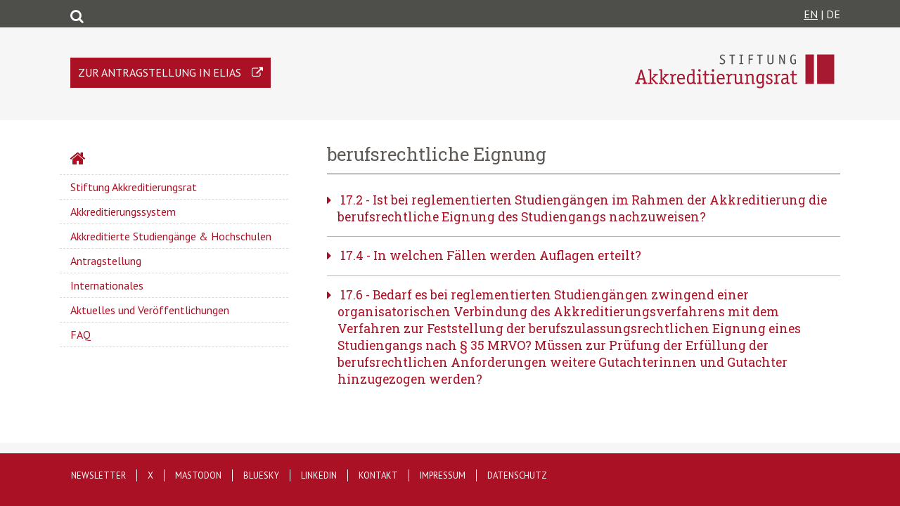

--- FILE ---
content_type: text/html; charset=UTF-8
request_url: https://www.akkreditierungsrat.de/de/faq/tag/berufsrechtliche-eignung
body_size: 5043
content:
<!DOCTYPE html>
<html lang="de" dir="ltr" prefix="content: http://purl.org/rss/1.0/modules/content/  dc: http://purl.org/dc/terms/  foaf: http://xmlns.com/foaf/0.1/  og: http://ogp.me/ns#  rdfs: http://www.w3.org/2000/01/rdf-schema#  schema: http://schema.org/  sioc: http://rdfs.org/sioc/ns#  sioct: http://rdfs.org/sioc/types#  skos: http://www.w3.org/2004/02/skos/core#  xsd: http://www.w3.org/2001/XMLSchema# ">
  <head>
    <meta charset="utf-8" />
<meta name="Generator" content="Drupal 8 (https://www.drupal.org)" />
<meta name="MobileOptimized" content="width" />
<meta name="HandheldFriendly" content="true" />
<meta name="viewport" content="width=device-width, initial-scale=1.0" />
<link rel="shortcut icon" href="/themes/custom/akkreditierungsrat/favicon.ico" type="image/vnd.microsoft.icon" />
<link rel="alternate" hreflang="de" href="https://www.akkreditierungsrat.de/de/faq/tag/berufsrechtliche-eignung" />
<link rel="canonical" href="/de/faq/tag/berufsrechtliche-eignung" />
<link rel="shortlink" href="/de/taxonomy/term/246" />
<link rel="delete-form" href="/de/taxonomy/term/246/delete" />
<link rel="edit-form" href="/de/taxonomy/term/246/edit" />
<link rel="drupal:content-translation-overview" href="/de/taxonomy/term/246/translations" />
<link rel="drupal:content-translation-add" href="/de/taxonomy/term/246/translations/add" />
<link rel="drupal:content-translation-edit" href="/de/taxonomy/term/246/translations/edit" />
<link rel="drupal:content-translation-delete" href="/de/taxonomy/term/246/translations/delete" />
<link rel="alternate" type="application/rss+xml" title="berufsrechtliche Eignung" href="https://www.akkreditierungsrat.de/de/taxonomy/term/246/feed" />

    <title>berufsrechtliche Eignung | Stiftung Akkreditierungsrat</title>
    <link rel="stylesheet" media="all" href="/sites/default/files/css/css_pN_aNY_1eLt0WlUbmimNvK8eF4lkcIrV3SSIjBt5NlA.css" />
<link rel="stylesheet" media="all" href="/sites/default/files/css/css_jQNlAIOxl6gxu_cL45CFekvY9Xurhb7L0Lw13ZiHr8Q.css" />

    
<!--[if lte IE 8]>
<script src="/sites/default/files/js/js_VtafjXmRvoUgAzqzYTA3Wrjkx9wcWhjP0G4ZnnqRamA.js"></script>
<![endif]-->

<link rel="apple-touch-icon" sizes="180x180" href="/apple-touch-icon.png">
<link rel="icon" type="image/png" sizes="32x32" href="/favicon-32x32.png">
<link rel="icon" type="image/png" sizes="16x16" href="/favicon-16x16.png">
<link rel="manifest" href="/site.webmanifest">
<meta name="msapplication-TileColor" content="#da532c">
  </head>
  <body class="path-taxonomy">
        <a href="#main-content" class="visually-hidden focusable skip-link">
      Direkt zum Inhalt
    </a>
    
      <div class="dialog-off-canvas-main-canvas" data-off-canvas-main-canvas>
    <div class="meta-header">
    <div class="container">
        <div class="row">
            <div class="col-12">
                <span
                    class="float-left font-sizes">
                                        <a class="searchicon" href="/search/node"></a>
                </span>
                <span class="float-right">
                                            <a href="">EN</a>
                                        |
                                            DE
                                    </span>
            </div>
        </div>
    </div>
</div>
<header role="banner">
    <div class="container">
        <div class="row">
            <div class="col-sm-12 float-sm-right">
                  <div class="region region-header">
    <div id="block-akkreditierungsrat-branding" class="site-branding float-right block block-system block-system-branding-block">
  
    
              <a href="/de" title="Startseite" rel="home" class="site-branding__logo">
            <img src="/themes/custom/akkreditierungsrat/assets/de-logo.svg" alt="Startseite"/>
        </a>
    </div>
<div id="block-linkelias" class="block block-block-content block-block-content933db547-9981-4c0a-917b-0630a27d2fee">
  
    
      
            <div class="clearfix text-formatted field field--name-body field--type-text-with-summary field--label-hidden field__item"><p><a href="https://antrag.akkreditierungsrat.de/login/" target="_blank" title="Zur Antragstellung in ELIAS" class="box-elias">Zur Antragstellung in ELIAS</a></p>
</div>
      
  </div>

  </div>

            </div>
        </div>
    </div>
</header>
<main class="container" role="main">
    <div class="row">
        <div class="col-md-12">
            
        </div>
        <div class="col-md-4 akk-main-menu">
              <div class="region region-sidebar-first">
    <nav role="navigation" aria-labelledby="block-hauptnavigation-menu" id="block-hauptnavigation" class="block block-menu navigation menu--main">
            
  <h2 class="visually-hidden" id="block-hauptnavigation-menu">Hauptnavigation</h2>
  

        
              <ul block="block-hauptnavigation" class="menu">
                    <li class="menu-item">
        <a href="/index.php/de" data-drupal-link-system-path="&lt;front&gt;">Startseite</a>
              </li>
                <li class="menu-item menu-item--collapsed">
        <a href="/index.php/de/stiftung-akkreditierungsrat/aufgaben-der-stiftung-akkreditierungsrat" data-drupal-link-system-path="node/1">Stiftung Akkreditierungsrat</a>
              </li>
                <li class="menu-item menu-item--collapsed">
        <a href="/index.php/de/akkreditierungssystem/akkreditierungssystem" data-drupal-link-system-path="node/35">Akkreditierungssystem</a>
              </li>
                <li class="menu-item">
        <a href="/index.php/de/akkreditierte-studiengaenge-hochschulen/akkreditierte-studiengaenge-hochschulen" data-drupal-link-system-path="node/38">Akkreditierte Studiengänge &amp; Hochschulen</a>
              </li>
                <li class="menu-item menu-item--collapsed">
        <a href="/index.php/de/antragstellung/antragstellung" data-drupal-link-system-path="node/36">Antragstellung</a>
              </li>
                <li class="menu-item">
        <a href="/index.php/de/internationales/internationales" data-drupal-link-system-path="node/39">Internationales</a>
              </li>
                <li class="menu-item menu-item--collapsed">
        <a href="/index.php/de/aktuelles-und-veroeffentlichungen/aktuelles-und-veroeffentlichungen" data-drupal-link-system-path="node/41">Aktuelles und Veröffentlichungen</a>
              </li>
                <li class="menu-item">
        <a href="/index.php/de/faq" data-drupal-link-system-path="faq">FAQ</a>
              </li>
        </ul>
  


  </nav>

  </div>

        </div>
        <div class="col-md-8">
              <div class="region region-highlighted">
    <div data-drupal-messages-fallback class="hidden"></div>

  </div>

            
                        <a id="main-content" tabindex="-1"></a>
              <div class="region region-content">
    <div id="block-akkreditierungsrat-page-title" class="block block-core block-page-title-block">
  
    
      
  <h1 class="page-title">berufsrechtliche Eignung</h1>


  </div>
<div id="block-akkreditierungsrat-content" class="block block-system block-system-main-block">
  
    
      <div class="views-element-container"><div class="view view-taxonomy-term view-id-taxonomy_term view-display-id-page_1 js-view-dom-id-cf7454b87418c88c81e4613b2cbd83a25faadb9263960e6ee11b4c7a791ac6b7">
  
    
      <div class="view-header">
      <div about="/de/faq/tag/berufsrechtliche-eignung" id="taxonomy-term-246" class="taxonomy-term vocabulary-faq-tags">
  
    
  <div class="content">
    
  </div>
</div>

    </div>
      
      <div class="view-content">
          <div class="views-row">

<article data-history-node-id="214" role="article" about="/de/node/214" class="node node--type-faq node--view-mode-full">

	
			<h4 class="frage">
			<span class="field field--name-title field--type-string field--label-hidden">17.2</span>

			-
			
    Ist bei reglementierten Studiengängen im Rahmen der Akkreditierung die berufsrechtliche Eignung des Studiengangs nachzuweisen?

		</h4>
		


	<div class="node__content faq-answer">
		
            <div class="field field--name-field-datum field--type-string field--label-hidden field__item">03/2021</div>
      
		
            <div class="clearfix text-formatted field field--name-field-antwort field--type-text-long field--label-hidden field__item"><p>Ja, wenn ein Berufszielversprechen gegeben wird; das ist in der Regel der Fall.</p>

<p>Die Akkreditierung einerseits und die Einhaltung der berufsrechtlichen Voraussetzungen andererseits sind zwar rechtlich getrennte Verfahren, in denen jeweils gesonderte Entscheidungen getroffen werden. Erfolgt eine Verfahrensverbindung nach § 35 MRVO, ist diese nur organisatorisch (siehe dazu FAQ 17.6). (Eine Ausnahme sind Lehramtsstudiengänge und voll- sowie teiltheologische Studiengänge; diese sind in der MRVO eigens unter § 25 Abs. 1 Sätze 3 bis 5 aufgeführt. Bezogen auf voll- und teiltheologische Studiengänge bedarf nach § 22 Abs. 5 Satz 2 die Entscheidung des Akkreditierungsrates der Zustimmung der zuständigen kirchlichen Stelle.)</p>

<p>Die berufsrechtliche Eignung ist jedoch immer dann für die Akkreditierungsentscheidung relevant, wenn die Hochschule verspricht, dass die Absolventen mit Abschluss des Studiengangs Zugang zu einem reglementierten Beruf erhalten können (ggf. mit weiteren Zulassungsschritten, Prüfungen etc. verbunden), die Ausübung dieses Berufs also Teil des Qualifikationsziels nach § 11 Abs. 1 Satz 1 MRVO ist.</p>

<p>§ 11 Abs. 1 Satz 1 MRVO lautet: „Die Qualifikationsziele und die angestrebten Lernergebnisse sind klar formuliert und tragen den in Artikel 2 Absatz 3 Nummer 1 Studienakkreditierungsstaatsvertrag genannten Zielen von Hochschulbildung nachvollziehbar Rechnung.“</p>

<p>In der referenzierten Passage des Staatsvertrags ist im hier behandelten Kontext das Ziel „Befähigung zu einer qualifizierten Erwerbstätigkeit“ einschlägig.</p>

<p>Nach § 12 Abs. 1 Satz 1 MRVO ist nachzuweisen, dass die angestrebten Qualifikationsziele auch erreicht werden:</p>

<p>„Das Curriculum ist unter Berücksichtigung der festgelegten Eingangsqualifikation und im Hinblick auf die Erreichbarkeit der Qualifikationsziele adäquat aufgebaut.“</p>

<p>Nach § 12 Abs. 1 Satz 1 muss also unter anderem nachgewiesen werden, dass die Befähigung zu einer qualifizierten Erwerbstätigkeit gegeben ist. Wenn die Hochschule verspricht, dass die Absolventen mit Abschluss des Studiengangs einen reglementierten Beruf ausüben können, die Ausübung dieses Berufs also angestrebtes Qualifikationsziel ist, muss die Hochschule im Rahmen von § 12 Abs. 1 Satz 1 MRVO nachweisen, dass sie dieses „Berufszielversprechen“ auch einlöst. Dafür ist wiederum erforderlich, dass die berufsrechtliche Eignung im Rahmen des Akkreditierungsverfahrens nachgewiesen wird. Dies gilt auch, wenn es sich um einen polyvalenten Studiengang handelt, der nicht nur, aber auch, zu einem reglementierten Beruf qualifizieren soll.</p></div>
      
		
		
      <div class="field field--name-field-faq-tags field--type-entity-reference field--label-hidden field__items">
              <div class="field__item"><a href="/de/faq/tag/berufszielversprechen" hreflang="de">Berufszielversprechen</a></div>
              <div class="field__item"><a href="/de/faq/tag/berufsrechtliche-voraussetzungen" hreflang="de">berufsrechtliche Voraussetzungen</a></div>
              <div class="field__item"><a href="/de/faq/tag/ss35-mrvo" hreflang="de">§35 MRVO</a></div>
              <div class="field__item"><a href="/de/faq/tag/ss25-abs-1-saetze-3-bis-5-mrvo" hreflang="de">§25 Abs. 1 Sätze 3 bis 5 MRVO</a></div>
              <div class="field__item"><a href="/de/faq/tag/ss22-abs-5-satz-2-mrvo" hreflang="de">§22 Abs. 5 Satz 2 MRVO</a></div>
              <div class="field__item"><a href="/de/faq/tag/berufsrechtliche-eignung" hreflang="de">berufsrechtliche Eignung</a></div>
              <div class="field__item"><a href="/de/faq/tag/reglementierte-berufe" hreflang="de">reglementierte Berufe</a></div>
              <div class="field__item"><a href="/de/faq/tag/ss11-abs-1-satz-1-mrvo" hreflang="de">§11 Abs. 1 Satz 1 MRVO</a></div>
              <div class="field__item"><a href="/de/faq/tag/ss12-abs-1-satz-1-mrvo" hreflang="de">§12 Abs. 1 Satz 1 MRVO</a></div>
              <div class="field__item"><a href="/de/faq/tag/qualifikationsziele" hreflang="de">Qualifikationsziele</a></div>
              <div class="field__item"><a href="/de/faq/tag/polyvalenter-studiengang" hreflang="de">polyvalenter Studiengang</a></div>
          </div>
  
				
	</div>

</article>
</div>
    <div class="views-row">

<article data-history-node-id="216" role="article" about="/de/node/216" class="node node--type-faq node--view-mode-full">

	
			<h4 class="frage">
			<span class="field field--name-title field--type-string field--label-hidden">17.4</span>

			-
			
    In welchen Fällen werden Auflagen erteilt?

		</h4>
		


	<div class="node__content faq-answer">
		
            <div class="field field--name-field-datum field--type-string field--label-hidden field__item">03/2021</div>
      
		
            <div class="clearfix text-formatted field field--name-field-antwort field--type-text-long field--label-hidden field__item"><p>Weist die Hochschule die berufsrechtliche Eignung trotz eines entsprechenden Berufszielversprechens nicht nach, wird eine Auflage zum Nachweis der berufsrechtlichen Eignung ausgesprochen.</p>

<p>Mitunter tritt eine „Henne-Ei-Problematik“ dahingehend auf, dass geklärt werden muss, ob zuerst das Akkreditierungsverfahren abgeschlossen werden oder zuerst die Zustimmung der berufszulassungsrechtlichen Stelle nachweislich dokumentiert werden soll. Hier ist ein pragmatischer Umgang gefragt. Wenn die berufszulassungsrechtliche Stelle vor ihrer Entscheidung den Abschluss des Akkreditierungsverfahrens verlangt, ist an dieser Stelle das Mittel der Wahl, eine Auflage vorzusehen, wonach die Bescheinigung durch die berufszulassungsrechtliche Stelle nachzureichen ist.</p>

<p> </p></div>
      
		
		
      <div class="field field--name-field-faq-tags field--type-entity-reference field--label-hidden field__items">
              <div class="field__item"><a href="/de/faq/tag/berufsrechtliche-eignung" hreflang="de">berufsrechtliche Eignung</a></div>
              <div class="field__item"><a href="/de/faq/tag/berufszielversprechen" hreflang="de">Berufszielversprechen</a></div>
              <div class="field__item"><a href="/de/faq/tag/akkreditierungsverfahren" hreflang="de">Akkreditierungsverfahren</a></div>
          </div>
  
				
	</div>

</article>
</div>
    <div class="views-row">

<article data-history-node-id="218" role="article" about="/de/node/218" class="node node--type-faq node--view-mode-full">

	
			<h4 class="frage">
			<span class="field field--name-title field--type-string field--label-hidden">17.6</span>

			-
			
    Bedarf es bei reglementierten Studiengängen zwingend einer organisatorischen Verbindung des Akkreditierungsverfahrens mit dem Verfahren zur Feststellung der berufszulassungsrechtlichen Eignung eines Studiengangs nach § 35 MRVO? Müssen zur Prüfung der Erfüllung der berufsrechtlichen Anforderungen weitere Gutachterinnen und Gutachter hinzugezogen werden? 

		</h4>
		


	<div class="node__content faq-answer">
		
            <div class="field field--name-field-datum field--type-string field--label-hidden field__item">03/2021</div>
      
		
            <div class="clearfix text-formatted field field--name-field-antwort field--type-text-long field--label-hidden field__item"><p>Von Seiten des Akkreditierungsrates ist die Verfahrensverbindung nach § 35 MRVO weder zwingend noch ist die Hinzuziehung weiterer Gutachterinnen und Gutachter obligatorisch.</p>

<p>Eine Ausnahme sind Lehramtsstudiengänge und voll- sowie teiltheologische Studiengänge; diese sind in der MRVO eigens unter § 25 Abs. 1 Sätze 3 bis 5 aufgeführt. Bezogen auf voll- und teiltheologische Studiengänge bedarf nach § 22 Abs. 5 Satz 2 die Entscheidung des Akkreditierungsrates der Zustimmung der zuständigen kirchlichen Stelle.</p>

<p>Entsprechend der Begründung zu § 35 MRVO ist die Vorschrift im Sinne eines Angebots an die zuständigen staatlichen Stellen zu verstehen, die Akkreditierungsverfahren zu nutzen, um im Interesse der Studierenden die Eignung eines Studiengangs im Hinblick auf den Zugang zu reglementierten Berufen zu prüfen. § 35 MRVO bietet damit allein die Möglichkeit einer organisatorischen Verbindung der Verfahren. Generell kommt es auf die jeweilige rechtliche Regelung an, in welchem Verfahren und zu welchem Zeitpunkt die berufsrechtliche Eignung des Studiengangs festgestellt wird und ob danach eine Verfahrensverbindung vorgesehen ist. Hochschulen sollten sich darüber frühzeitig, am besten vor Beginn eines Akkreditierungsverfahrens, informieren und das Begutachtungsverfahren in Absprache mit der Agentur entsprechend planen.</p></div>
      
		
		
      <div class="field field--name-field-faq-tags field--type-entity-reference field--label-hidden field__items">
              <div class="field__item"><a href="/de/faq/tag/reglementierte-studiengaenge" hreflang="de">Reglementierte Studiengänge</a></div>
              <div class="field__item"><a href="/de/faq/tag/ss35-mrvo" hreflang="de">§35 MRVO</a></div>
              <div class="field__item"><a href="/de/faq/tag/lehramtsstudiengaenge" hreflang="de">Lehramtsstudiengänge</a></div>
              <div class="field__item"><a href="/de/faq/tag/teiltheologische-studiengaenge" hreflang="de">teiltheologische Studiengänge</a></div>
              <div class="field__item"><a href="/de/faq/tag/ss25-abs-1-saetze-3-bis-5-mrvo" hreflang="de">§25 Abs. 1 Sätze 3 bis 5 MRVO</a></div>
              <div class="field__item"><a href="/de/faq/tag/ss22-abs-5-satz-2-mrvo" hreflang="de">§22 Abs. 5 Satz 2 MRVO</a></div>
              <div class="field__item"><a href="/de/faq/tag/begruendung-ss-35-mrvo" hreflang="de">Begründung § 35 MRVO</a></div>
              <div class="field__item"><a href="/de/faq/tag/akkreditierungsverfahren" hreflang="de">Akkreditierungsverfahren</a></div>
              <div class="field__item"><a href="/de/faq/tag/reglementierte-berufe" hreflang="de">reglementierte Berufe</a></div>
              <div class="field__item"><a href="/de/faq/tag/berufsrechtliche-eignung" hreflang="de">berufsrechtliche Eignung</a></div>
          </div>
  
				
	</div>

</article>
</div>

    </div>
  
      
              <div class="feed-icons">
      <a href="https://www.akkreditierungsrat.de/de/taxonomy/term/246/feed" class="feed-icon">
  berufsrechtliche Eignung abonnieren
</a>

    </div>
  </div>
</div>

  </div>

  </div>

        </div>
    </div>
</main>
    <footer role="contentinfo">
        <div class="footer-border"></div>
        <div class="container footer-content">
            
    <div class="row">
      <nav role="navigation" aria-labelledby="block-akkreditierungsrat-footer-menu" id="block-akkreditierungsrat-footer" class="block block-menu navigation menu--footer">
            
  <h2 class="visually-hidden" id="block-akkreditierungsrat-footer-menu">Footer menu</h2>
  

        
              <ul block="block-akkreditierungsrat-footer" class="menu">
                    <li class="menu-item">
        <a href="/de/newsletter/newsletter-hier-abonnieren" data-drupal-link-system-path="node/116">Newsletter</a>
              </li>
                <li class="menu-item">
        <a href="https://www.twitter.com/StiftungAR">X</a>
              </li>
                <li class="menu-item">
        <a href="https://wisskomm.social/@StiftungAR" title="Stiftung Akkreditierungsrat auf Mastodon">Mastodon</a>
              </li>
                <li class="menu-item">
        <a href="https://bsky.app/profile/stiftungar.bsky.social" title="Stiftung Akkreditierungsrat auf Bluesky">Bluesky</a>
              </li>
                <li class="menu-item">
        <a href="https://www.linkedin.com/company/stiftung-akkreditierungsrat/" title="Stiftung Akkreditierungsrat auf LinkedIn">LinkedIn</a>
              </li>
                <li class="menu-item">
        <a href="/de/kontakt/kontakt" data-drupal-link-system-path="node/5">Kontakt</a>
              </li>
                <li class="menu-item">
        <a href="/de/impressum/impressum" data-drupal-link-system-path="node/7">Impressum</a>
              </li>
                <li class="menu-item">
        <a href="/de/datenschutz/datenschutzerklaerung" data-drupal-link-system-path="node/34">Datenschutz</a>
              </li>
        </ul>
  


  </nav>

    </div>
  </div>

        </div>
    </footer>

  </div>

    
    <script type="application/json" data-drupal-selector="drupal-settings-json">{"path":{"baseUrl":"\/","scriptPath":null,"pathPrefix":"de\/","currentPath":"taxonomy\/term\/246","currentPathIsAdmin":false,"isFront":false,"currentLanguage":"de"},"pluralDelimiter":"\u0003","suppressDeprecationErrors":true,"user":{"uid":0,"permissionsHash":"3c6973d35835ac05b60cd5fa5911975092a497feab4c7daae0fa63d20e5b64e1"}}</script>
<script src="/sites/default/files/js/js_p4pZoLZw1yFehXGYRTzB9WQCQIYVOUvlcOoHEYjHP1I.js"></script>

  </body>
</html>
